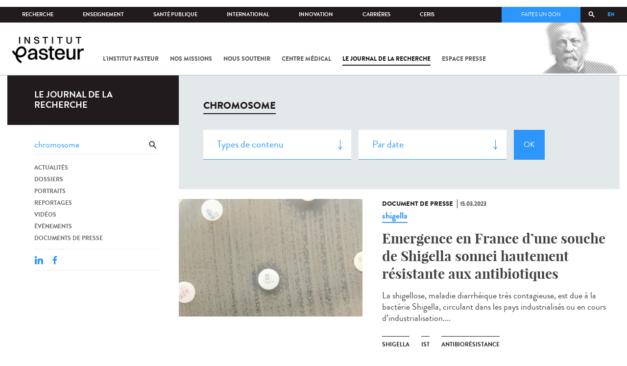

--- FILE ---
content_type: text/html; charset=utf-8
request_url: https://www.pasteur.fr/fr/journal-de-recherche/recherche-jdr?search_api_views_fulltext=chromosome&language=fr&page=1
body_size: 19270
content:
<!DOCTYPE html>
<html lang="fr">

<head>
  <!--[if IE]><meta http-equiv="X-UA-Compatible" content="IE=edge" /><![endif]-->
  <meta charset="utf-8" />
<link rel="shortcut icon" href="https://www.pasteur.fr/sites/default/files/favicon-32x32_1.png" type="image/png" />
<link href="/sites/all/themes/custom/pasteur/assets/img/icons/apple-touch-icon-57x57.png" rel="apple-touch-icon-precomposed" sizes="57x57" />
<link href="/sites/all/themes/custom/pasteur/assets/img/icons/apple-touch-icon-72x72.png" rel="apple-touch-icon-precomposed" sizes="72x72" />
<link href="/sites/all/themes/custom/pasteur/assets/img/icons/apple-touch-icon-114x114.png" rel="apple-touch-icon-precomposed" sizes="114x114" />
<link href="/sites/all/themes/custom/pasteur/assets/img/icons/apple-touch-icon-144x144.png" rel="apple-touch-icon-precomposed" sizes="144x144" />
<link href="/sites/all/themes/custom/pasteur/assets/img/icons/apple-touch-icon.png" rel="apple-touch-icon-precomposed" />
<meta name="viewport" content="width=device-width, initial-scale=1.0" />
<meta name="viewport" content="width=device-width, initial-scale=1.0" />
<link rel="image_src" href="https://www.pasteur.fr/sites/default/files/partage_rs/jdr.jpg" />
<link rel="canonical" href="https://www.pasteur.fr/fr/journal-de-recherche/recherche-jdr?language=fr" />
<link rel="shortlink" href="https://www.pasteur.fr/fr/journal-de-recherche/recherche-jdr?language=fr" />
<meta property="og:site_name" content="Institut Pasteur" />
<meta property="og:type" content="article" />
<meta property="og:url" content="https://www.pasteur.fr/fr/journal-de-recherche/recherche-jdr?language=fr" />
<meta property="og:title" content="Rechercher" />
<meta property="og:image" content="https://www.pasteur.fr/sites/default/files/partage_rs/jdr.jpg" />
<meta property="og:image:url" content="https://www.pasteur.fr/sites/default/files/partage_rs/jdr.jpg" />
<meta name="twitter:card" content="summary_large_image" />
<meta name="twitter:url" content="https://www.pasteur.fr/fr/journal-de-recherche/recherche-jdr?language=fr" />
<meta name="twitter:title" content="Rechercher" />
<meta name="twitter:image" content="https://www.pasteur.fr/sites/default/files/partage_rs/jdr.jpg" />

  <title>Rechercher | Page 2 | Institut Pasteur</title>

  <link type="text/css" rel="stylesheet" href="//www.pasteur.fr/sites/default/files/css/css_rEI_5cK_B9hB4So2yZUtr5weuEV3heuAllCDE6XsIkI.css" media="all" />
<link type="text/css" rel="stylesheet" href="//www.pasteur.fr/sites/default/files/css/css_Z5eWvWzvvhANwdiNzmy7HqC_LZTGbziZ41S9Z908K-A.css" media="all" />
<link type="text/css" rel="stylesheet" href="//www.pasteur.fr/sites/default/files/css/css_bO1lJShnUooPN-APlv666N6zLwb2EKszYlp3aAIizOw.css" media="all" />
<link type="text/css" rel="stylesheet" href="//www.pasteur.fr/sites/default/files/css/css_V9gSy0ZzpcPdAKHhZg6dg2g__XFpIu9Zi2akMmWuG2A.css" media="all" />
<link type="text/css" rel="stylesheet" href="//www.pasteur.fr/sites/default/files/css/css_rGYNA44EeOZx4FAUgjwE08WV0MmQNzgK4cHsLia25Eo.css" media="all" />
  <script type="text/javascript" src="//www.pasteur.fr/sites/default/files/js/js_o85igQrXSRiYXscgn6CVmoMnndGnqPdxAeIo_67JVOY.js"></script>
<script type="text/javascript" src="//www.pasteur.fr/sites/default/files/js/js_NEl3ghBOBE913oufllu6Qj-JVBepGcp5_0naDutkPA0.js"></script>
<script type="text/javascript" src="//www.pasteur.fr/sites/default/files/js/js_E6g_d69U9JBKpamBMeNW9qCAZJXxFF8j8LcE11lPB-Y.js"></script>
<script type="text/javascript" src="//www.pasteur.fr/sites/default/files/js/js_BcmOmzLK0-bzOc6Yw45LlXbpxxtAnWAlpSYXQMVwvkA.js"></script>
<script type="text/javascript">
<!--//--><![CDATA[//><!--
jQuery.extend(Drupal.settings, { "pathToTheme": "sites/all/themes/custom/pasteur" });
//--><!]]>
</script>
<script type="text/javascript" src="//www.pasteur.fr/sites/default/files/js/js_F7EDqQc0dOPZE1At8H1Irm8P-Ln41akZnOhxemxOlrY.js"></script>
<script type="text/javascript" src="//www.pasteur.fr/sites/default/files/js/js_uSn03wK9QP-8pMnrJUNnLY26LjUHdMaLjZtmhDMWz9E.js"></script>
<script type="text/javascript">
<!--//--><![CDATA[//><!--
jQuery.extend(Drupal.settings, {"basePath":"\/","pathPrefix":"fr\/","setHasJsCookie":0,"ajaxPageState":{"theme":"pasteur","theme_token":"W3ODtCQye4Oc8T8jMIL2eYXt4k5QfD000_7suBL9UXY","jquery_version":"1.10","js":{"public:\/\/minifyjs\/sites\/all\/libraries\/tablesaw\/dist\/stackonly\/tablesaw.stackonly.min.js":1,"public:\/\/minifyjs\/sites\/all\/libraries\/tablesaw\/dist\/tablesaw-init.min.js":1,"sites\/all\/themes\/custom\/pasteur\/assets\/js\/plugins\/contrib\/position.min.js":1,"sites\/all\/themes\/custom\/pasteur\/assets\/js\/plugins\/contrib\/jquery.tableofcontents.min.js":1,"sites\/all\/themes\/custom\/pasteur\/assets\/js\/app.domready.js":1,"sites\/all\/themes\/custom\/pasteur\/assets\/js\/app.ui.js":1,"sites\/all\/themes\/custom\/pasteur\/assets\/js\/app.ui.utils.js":1,"sites\/all\/themes\/custom\/pasteur\/assets\/js\/app.responsive.js":1,"sites\/all\/modules\/contrib\/jquery_update\/replace\/jquery\/1.10\/jquery.min.js":1,"public:\/\/minifyjs\/misc\/jquery-extend-3.4.0.min.js":1,"public:\/\/minifyjs\/misc\/jquery-html-prefilter-3.5.0-backport.min.js":1,"public:\/\/minifyjs\/misc\/jquery.once.min.js":1,"public:\/\/minifyjs\/misc\/drupal.min.js":1,"misc\/form-single-submit.js":1,"public:\/\/minifyjs\/misc\/ajax.min.js":1,"public:\/\/minifyjs\/sites\/all\/modules\/contrib\/jquery_update\/js\/jquery_update.min.js":1,"public:\/\/minifyjs\/sites\/all\/modules\/custom\/distrib\/fancy_file_delete\/js\/fancyfiledelete.min.js":1,"public:\/\/languages\/fr_U7GEsK_j-ayQsLjyAIMhIiv4WgSbMQEiJWe7KvFv_M4.js":1,"public:\/\/minifyjs\/sites\/all\/libraries\/colorbox\/jquery.colorbox-min.min.js":1,"public:\/\/minifyjs\/sites\/all\/modules\/contrib\/colorbox\/js\/colorbox.min.js":1,"public:\/\/minifyjs\/sites\/all\/modules\/contrib\/colorbox\/js\/colorbox_load.min.js":1,"public:\/\/minifyjs\/misc\/autocomplete.min.js":1,"public:\/\/minifyjs\/sites\/all\/modules\/custom\/distrib\/search_api_autocomplete\/search_api_autocomplete.min.js":1,"0":1,"public:\/\/minifyjs\/misc\/progress.min.js":1,"public:\/\/minifyjs\/sites\/all\/modules\/custom\/distrib\/colorbox_node\/colorbox_node.min.js":1,"public:\/\/minifyjs\/sites\/all\/modules\/custom\/distrib\/chosen\/chosen.min.js":1,"public:\/\/minifyjs\/sites\/all\/themes\/custom\/pasteur\/assets\/js\/lib\/modernizr.min.js":1,"public:\/\/minifyjs\/sites\/all\/themes\/custom\/pasteur\/assets\/js\/plugins\/contrib\/jquery.flexslider-min.min.js":1,"public:\/\/minifyjs\/sites\/all\/themes\/custom\/pasteur\/assets\/js\/plugins\/contrib\/scrollspy.min.js":1,"public:\/\/minifyjs\/sites\/all\/themes\/custom\/pasteur\/assets\/js\/plugins\/contrib\/chosen.jquery.min.js":1,"sites\/all\/themes\/custom\/pasteur\/assets\/js\/plugins\/contrib\/slick.min.js":1,"sites\/all\/themes\/custom\/pasteur\/assets\/js\/plugins\/contrib\/readmore.min.js":1,"sites\/all\/themes\/custom\/pasteur\/assets\/js\/plugins\/contrib\/lightgallery.min.js":1,"sites\/all\/themes\/custom\/pasteur\/assets\/js\/plugins\/contrib\/jquery.dotdotdot.min.js":1,"public:\/\/minifyjs\/sites\/all\/themes\/custom\/pasteur\/assets\/js\/plugins\/contrib\/printThis.min.js":1,"public:\/\/minifyjs\/sites\/all\/themes\/custom\/pasteur\/assets\/js\/plugins\/contrib\/jquery.shorten.1.0.min.js":1,"public:\/\/minifyjs\/sites\/all\/themes\/custom\/pasteur\/assets\/js\/plugins\/dev\/jquery.slidingPanel.min.js":1,"public:\/\/minifyjs\/sites\/all\/themes\/custom\/pasteur\/assets\/js\/plugins\/dev\/jquery.equalize.min.js":1,"public:\/\/minifyjs\/sites\/all\/themes\/custom\/pasteur\/assets\/js\/plugins\/dev\/jquery.togglePanel.min.js":1,"public:\/\/minifyjs\/sites\/all\/themes\/custom\/pasteur\/assets\/js\/plugins\/dev\/jquery.fixedElement.min.js":1,"public:\/\/minifyjs\/sites\/all\/themes\/custom\/pasteur\/assets\/js\/plugins\/dev\/jquery.menu-level.min.js":1,"public:\/\/minifyjs\/sites\/all\/themes\/custom\/pasteur\/assets\/js\/plugins\/dev\/colorbox_style.min.js":1,"sites\/all\/themes\/custom\/pasteur\/assets\/js\/lib\/datatables\/jquery.dataTables.min.js":1},"css":{"modules\/system\/system.base.css":1,"modules\/system\/system.messages.css":1,"sites\/all\/libraries\/chosen\/chosen.css":1,"sites\/all\/modules\/custom\/distrib\/chosen\/css\/chosen-drupal.css":1,"sites\/all\/libraries\/tablesaw\/dist\/stackonly\/tablesaw.stackonly.css":1,"sites\/all\/modules\/custom\/distrib\/colorbox_node\/colorbox_node.css":1,"modules\/comment\/comment.css":1,"sites\/all\/modules\/contrib\/date\/date_api\/date.css":1,"sites\/all\/modules\/contrib\/date\/date_popup\/themes\/datepicker.1.7.css":1,"modules\/field\/theme\/field.css":1,"modules\/node\/node.css":1,"modules\/user\/user.css":1,"sites\/all\/modules\/contrib\/views\/css\/views.css":1,"sites\/all\/modules\/contrib\/ctools\/css\/ctools.css":1,"sites\/all\/modules\/contrib\/panels\/css\/panels.css":1,"sites\/all\/modules\/custom\/distrib\/search_api_autocomplete\/search_api_autocomplete.css":1,"modules\/locale\/locale.css":1,"sites\/all\/themes\/custom\/pasteur\/assets\/css\/style.min.css":1,"sites\/all\/themes\/custom\/pasteur\/assets\/css\/colorbox_style.css":1,"sites\/all\/themes\/custom\/pasteur\/assets\/js\/lib\/datatables\/jquery.dataTables.min.css":1}},"colorbox":{"opacity":"0.85","current":"{current} of {total}","previous":"\u00ab Prev","next":"Next \u00bb","close":"Fermer","maxWidth":"98%","maxHeight":"98%","fixed":true,"mobiledetect":true,"mobiledevicewidth":"480px","specificPagesDefaultValue":"admin*\nimagebrowser*\nimg_assist*\nimce*\nnode\/add\/*\nnode\/*\/edit\nprint\/*\nprintpdf\/*\nsystem\/ajax\nsystem\/ajax\/*"},"chosen":{"selector":"select#edit-menu-parent, select#edit-parent","minimum_single":10,"minimum_multiple":10,"minimum_width":200,"options":{"disable_search":false,"disable_search_threshold":10,"search_contains":true,"placeholder_text_multiple":"Choose some options","placeholder_text_single":"Choose an option","no_results_text":"No results match","inherit_select_classes":true}},"urlIsAjaxTrusted":{"\/fr\/journal-de-recherche\/recherche-jdr?language=fr":true,"\/fr\/journal-de-recherche\/recherche-jdr?search_api_views_fulltext=chromosome\u0026language=fr\u0026page=1":true},"facetapi":{"view_args":{"pst_search_jdr:page":[]},"exposed_input":{"pst_search_jdr:page":{"type":"All","search_api_views_fulltext":"chromosome","sort_by":"created","sort_order":"DESC"}},"view_path":{"pst_search_jdr:page":"journal-de-recherche\/recherche-jdr"},"view_dom_id":{"pst_search_jdr:page":"8f8ebfc015ec36e4ddc78d84501784c1"}},"better_exposed_filters":{"views":{"pst_search_jdr":{"displays":{"page":{"filters":{"type":{"required":false},"search_api_views_fulltext":{"required":false}}}}}}},"search_api_autocomplete":{"search_api_page_global_search":{"custom_path":true}},"colorbox_node":{"width":"600px","height":"600px"}});
//--><!]]>
</script>

  <div class="block block-block block-block-41">

            
    <div class="content">
        <p><meta property="fb:pages" content="492173710794876" /></p>
    </div>
</div>

</head>
<body class="html not-front not-logged-in no-sidebars page-journal-de-recherche page-journal-de-recherche-recherche-jdr i18n-fr page-search-jdr"  data-spy="scroll" data-target="#toc" data-offset="0">
<!-- Google Tag Manager -->
<noscript><iframe src="//www.googletagmanager.com/ns.html?id=GTM-KJSH3X" height="0" width="0" style="display:none;visibility:hidden"></iframe></noscript>
<script type="text/javascript">(function(w,d,s,l,i){w[l]=w[l]||[];w[l].push({'gtm.start':new Date().getTime(),event:'gtm.js'});var f=d.getElementsByTagName(s)[0];var j=d.createElement(s);var dl=l!='dataLayer'?'&l='+l:'';j.src='//www.googletagmanager.com/gtm.js?id='+i+dl;j.type='text/javascript';j.async=true;f.parentNode.insertBefore(j,f);})(window,document,'script','dataLayer','GTM-KJSH3X');</script>
<!-- End Google Tag Manager -->

  <div id="top" class="outer-wrap" >

        

<!--Sliding panel-->
<section id="sliding-panel" class="sp--panel">
  <div class="panel-inner">
    <header>
      <button type="button" id="btn--close" class="btn--close" title="Fermer"><span>Fermer</span></button>

      <ul class="language-switcher-locale-url"><li class="en-gb first"><a href="/en/journal-de-recherche/recherche-jdr?language=fr" class="language-link" xml:lang="en-gb">EN</a></li>
<li class="fr last active"><a href="/fr/journal-de-recherche/recherche-jdr?language=fr" class="language-link active" xml:lang="fr">FR</a></li>
</ul>      <a href="/fr?language=fr" class="burger__logo"><img src="https://www.pasteur.fr/sites/default/files/logo_ppal_bas.png" alt="Accueil" title="Accueil" /></a>
    </header>

    <div class="panel__content">

      <div class="search__form">
        <form class="form--search_api_page_search_form_global_search" action="/fr/journal-de-recherche/recherche-jdr?search_api_views_fulltext=chromosome&amp;language=fr&amp;page=1" method="post" id="search-api-page-search-form-global-search--2" accept-charset="UTF-8"><div><div class="form-item form-type-textfield form-item-keys-1">
  <label class="element-invisible" for="edit-keys-1--2">Saisissez vos mots-clés </label>
 <input placeholder="Rechercher" class="auto_submit form-text form-autocomplete" data-search-api-autocomplete-search="search_api_page_global_search" type="text" id="edit-keys-1--2" name="keys_1" value="" size="15" maxlength="128" /><input type="hidden" id="edit-keys-1--2-autocomplete" value="https://www.pasteur.fr/fr/pasteur_autocomplete?machine_name=search_api_page_global_search&amp;language=fr" disabled="disabled" class="autocomplete" />
</div>
<input type="hidden" name="id" value="1" />
<input type="submit" id="edit-submit-1--2" name="op" value="Rechercher" class="form-submit" /><input type="hidden" name="form_build_id" value="form-gm8TuyZBS4K4OUdtC36AFL_-dtRshZcRl3rt5-__4wI" />
<input type="hidden" name="form_id" value="search_api_page_search_form_global_search" />
</div></form>      </div>

      <div class="panel__main panel__levels">
        <ul class="menu"><li class="first expanded"><a href="/fr/institut-pasteur?language=fr">L&#039;Institut Pasteur</a><ul class="menu"><li class="first leaf"><a href="/fr/institut-pasteur/a-propos-institut-pasteur?language=fr">À propos</a></li>
<li class="collapsed"><a href="/fr/institut-pasteur/nos-engagements?language=fr">Nos engagements</a></li>
<li class="leaf"><a href="/fr/institut-pasteur/notre-gouvernance?language=fr">Gouvernance</a></li>
<li class="leaf"><a href="/fr/institut-pasteur/nos-partenariats-academiques-france?language=fr">Partenariats académiques</a></li>
<li class="leaf"><a href="/fr/institut-pasteur/notre-histoire?language=fr">Notre histoire</a></li>
<li class="last leaf"><a href="/fr/institut-pasteur/musee-pasteur?language=fr">Musée</a></li>
</ul></li>
<li class="expanded"><a href="/fr/nos-missions?language=fr">Nos missions</a><ul class="menu"><li class="first collapsed"><a href="/fr/nos-missions/recherche?language=fr">Recherche</a></li>
<li class="leaf"><a href="/fr/nos-missions/sante?language=fr">Santé</a></li>
<li class="leaf"><a href="/fr/nos-missions/enseignement?language=fr">Enseignement</a></li>
<li class="last leaf"><a href="/fr/nos-missions/innovation-transfert-technologie?language=fr">Innovation et transfert de technologie</a></li>
</ul></li>
<li class="expanded"><a href="/fr/nous-soutenir?language=fr">Nous soutenir</a><ul class="menu"><li class="first collapsed"><a href="/fr/nous-soutenir/comment-nous-soutenir?language=fr">Comment nous soutenir ?</a></li>
<li class="collapsed"><a href="/fr/nous-soutenir/pourquoi-soutenir-recherche-medicale?language=fr">Pourquoi nous soutenir ?</a></li>
<li class="collapsed"><a href="/fr/nous-soutenir/pasteur-vous?language=fr">Pasteur et vous</a></li>
<li class="leaf"><a href="/fr/nous-soutenir/covid-19-merci-votre-soutien?language=fr">Covid-19 : merci pour votre soutien !</a></li>
<li class="collapsed"><a href="/fr/nous-soutenir/faq-donateur?language=fr">FAQ</a></li>
<li class="last leaf"><a href="https://don.pasteur.fr/espacedonateur" target="_blank">Espace Donateur</a></li>
</ul></li>
<li class="expanded"><a href="/fr/centre-medical?language=fr">Centre médical</a><ul class="menu"><li class="first leaf"><a href="/fr/centre-medical/infos-pratiques?language=fr">Infos pratiques</a></li>
<li class="leaf"><a href="/fr/centre-medical/consultations?language=fr">Consultations</a></li>
<li class="leaf"><a href="/fr/centre-medical/vaccination?language=fr">Vaccination</a></li>
<li class="collapsed"><a href="/fr/centre-medical/preparer-son-voyage?language=fr">Préparer votre voyage</a></li>
<li class="leaf"><a href="/fr/centre-medical/fiches-maladies?language=fr">Fiches maladies</a></li>
<li class="last leaf"><a href="/fr/centre-medical/faq-sante?language=fr">FAQ santé</a></li>
</ul></li>
<li class="leaf"><a href="/fr/journal-de-recherche?language=fr">Le journal de la recherche</a></li>
<li class="expanded"><a href="/fr/presse?language=fr">Espace presse</a><ul class="menu"><li class="first collapsed"><a href="/fr/espace-presse/nos-documents-de-presse?language=fr">Documents de presse</a></li>
<li class="last collapsed"><a href="/fr/ressources-presse?language=fr">Ressources pour la presse</a></li>
</ul></li>
<li class="last leaf visually-hidden"><a href="/fr/sars-cov-2-covid-19-institut-pasteur?language=fr">Tout sur SARS-CoV-2 / Covid-19 à l&#039;Institut Pasteur</a></li>
</ul>      </div>

      <div class="panel__supheader-menu panel__levels">
        <ul class="menu"><li class="first expanded"><a href="/fr?language=fr">Accueil</a><ul class="menu"><li class="first collapsed"><a href="/fr/institut-pasteur?language=fr">L&#039;Institut Pasteur</a></li>
<li class="collapsed"><a href="/fr/nos-missions?language=fr">Nos missions</a></li>
<li class="collapsed"><a href="/fr/nous-soutenir?language=fr">Nous soutenir</a></li>
<li class="collapsed"><a href="/fr/centre-medical?language=fr">Centre médical</a></li>
<li class="leaf"><a href="/fr/journal-de-recherche?language=fr">Le journal de la recherche</a></li>
<li class="collapsed"><a href="/fr/presse?language=fr">Espace presse</a></li>
<li class="last leaf visually-hidden"><a href="/fr/sars-cov-2-covid-19-institut-pasteur?language=fr">Tout sur SARS-CoV-2 / Covid-19 à l&#039;Institut Pasteur</a></li>
</ul></li>
<li class="leaf"><a href="https://research.pasteur.fr/fr/" target="_blank">Recherche</a></li>
<li class="expanded"><a href="/fr/enseignement?language=fr">Enseignement</a><ul class="menu"><li class="first collapsed"><a href="/fr/enseignement/centre-enseignement?language=fr">Centre d&#039;enseignement</a></li>
<li class="collapsed"><a href="/fr/enseignement/programmes-doctoraux-et-cours?language=fr">Programmes et cours</a></li>
<li class="collapsed"><a href="/fr/enseignement/hebergements?language=fr">Hébergements</a></li>
<li class="last leaf"><a href="/fr/enseignement/actualites?language=fr">Toute l&#039;actualité</a></li>
</ul></li>
<li class="expanded"><a href="/fr/sante-publique?language=fr">Santé publique</a><ul class="menu"><li class="first leaf"><a href="/fr/sante-publique/tous-cnr?language=fr">Tous les CNR</a></li>
<li class="collapsed"><a href="/fr/sante-publique/mission-organisation-cnr?language=fr">Missions et organisation des CNR</a></li>
<li class="leaf"><a href="/fr/sante-publique/ccoms?language=fr">CCOMS</a></li>
<li class="collapsed"><a href="/fr/sante-publique/cibu?language=fr">CIBU</a></li>
<li class="leaf"><a href="/fr/sante-publique/centre-ressources-biologiques?language=fr">Centre de Ressources Biologiques</a></li>
<li class="leaf"><a href="/fr/sante-publique/pathogenes-animaux-emergents-homme?language=fr">CCOMSA</a></li>
<li class="last leaf"><a href="/fr/sante-publique/eurl?language=fr">EURL</a></li>
</ul></li>
<li class="expanded"><a href="/fr/international?language=fr">International</a><ul class="menu"><li class="first leaf"><a href="/fr/international/cooperations-internationales?language=fr">Coopérations</a></li>
<li class="leaf"><a href="/fr/international/programmes-internationaux?language=fr">Programmes internationaux</a></li>
<li class="collapsed"><a href="/fr/international/appels-propositions-internationaux?language=fr">Appels à propositions</a></li>
<li class="collapsed"><a href="/fr/international/bourses-aides-mobilite?language=fr">Bourses et mobilité</a></li>
<li class="leaf"><a href="/fr/international/pasteur-network?language=fr">Pasteur Network</a></li>
<li class="last collapsed"><a href="/fr/recherche-actualites?field_thematiques=294&amp;language=fr">Actualités</a></li>
</ul></li>
<li class="expanded"><a href="/fr/innovation?language=fr">Innovation</a><ul class="menu"><li class="first collapsed"><a href="/fr/innovation/qui-sommes-nous?language=fr">Qui sommes-nous ?</a></li>
<li class="collapsed"><a href="/fr/node/15423?language=fr">Partenariats industriels</a></li>
<li class="collapsed"><a href="/fr/innovation-fr/partenariats-investisseurs?language=fr">Partenariats avec des investisseurs</a></li>
<li class="leaf"><a href="/fr/innovation/label-carnot?language=fr">Label Carnot</a></li>
<li class="last collapsed"><a href="/fr/innovation/actualites?language=fr">Toute l&#039;actualité</a></li>
</ul></li>
<li class="expanded"><a href="/fr/carrieres?language=fr">Carrières</a><ul class="menu"><li class="first leaf"><a href="/fr/carrieres/pourquoi-nous-rejoindre?language=fr">Pourquoi nous rejoindre</a></li>
<li class="collapsed"><a href="https://emploi.pasteur.fr/accueil.aspx?LCID=1036">Nos offres d&#039;emploi</a></li>
<li class="leaf"><a href="/fr/carrieres/votre-arrivee?language=fr">Votre arrivée</a></li>
<li class="leaf"><a href="/fr/carrieres/travaillez-campus-au-coeur-capitale?language=fr">Le campus</a></li>
<li class="last leaf"><a href="/fr/carrieres/communaute-pasteuriens-alumni?language=fr">Pasteuriens et Alumni</a></li>
</ul></li>
<li class="last expanded"><a href="/fr/ceris?language=fr">CeRIS</a><ul class="menu"><li class="first collapsed"><a href="/fr/ceris/archives?language=fr">Archives</a></li>
<li class="leaf"><a href="/fr/ceris/bibliotheque?language=fr">Bibliothèque</a></li>
<li class="leaf"><a href="http://bibnum.pasteur.fr/app/photopro.sk/pasteur/" target="_blank">PaJ@Mo</a></li>
<li class="last leaf"><a href="https://phototheque.pasteur.fr/">Photothèque</a></li>
</ul></li>
</ul>      </div>

      <div class="panel__supheader-don">
              </div>

      <div class="panel__networks">
        <ul class="menu"><li class="first leaf"><a href="https://www.linkedin.com/company/institut-pasteur/posts/?feedView=all" class="suivre_pasteur_linkedin" target="_blank">Suivre l&#039;Institut Pasteur sur LinkedIn</a></li>
<li class="leaf"><a href="https://bsky.app/profile/pasteur.fr" class="suivre_pasteur_bluesky" target="_blank">Suivre l&#039;Institut Pasteur sur Bluesky</a></li>
<li class="leaf"><a href="https://www.facebook.com/InstitutPasteur" class="suivre_pasteur_facebook" target="_blank">Suivre l&#039;Institut Pasteur sur Facebook</a></li>
<li class="leaf"><a href="https://www.instagram.com/institut.pasteur/" class="suivre_pasteur_instagram" target="_blank">Suivre l&#039;Institut Pasteur sur Instagram</a></li>
<li class="last leaf"><a href="https://www.youtube.com/user/institutpasteurvideo" class="suivre_pasteur_youtube" target="_blank">Suivre l&#039;Institut Pasteur sur Youtube</a></li>
</ul>      </div>

    </div>
  </div>
</section>


<div class="site breadcrumb--dark breadcrumb--jdr" id="site">

  
  <header class="main-header" role="banner">
    <div class="main-header__inner">

        
        <div class="header__top">
            <div class="inner-wrap">
                <ul id="menu-supheader" class="links inline clearfix menu--sup-header"><li class="menu-1 active-trail first"><a href="/fr?language=fr" class="active-trail">Accueil</a></li>
<li class="menu-82"><a href="https://research.pasteur.fr/fr/" target="_blank">Recherche</a></li>
<li class="menu-84"><a href="/fr/enseignement?language=fr">Enseignement</a></li>
<li class="menu-2908"><a href="/fr/sante-publique?language=fr">Santé publique</a></li>
<li class="menu-62"><a href="/fr/international?language=fr">International</a></li>
<li class="menu-18692"><a href="/fr/innovation?language=fr">Innovation</a></li>
<li class="menu-58"><a href="/fr/carrieres?language=fr">Carrières</a></li>
<li class="menu-3661 last"><a href="/fr/ceris?language=fr">CeRIS</a></li>
</ul>                <div class="locale-block">
                  <ul class="language-switcher-locale-url"><li class="en-gb first"><a href="/en/journal-de-recherche/recherche-jdr?language=fr" class="language-link" xml:lang="en-gb">EN</a></li>
<li class="fr last active"><a href="/fr/journal-de-recherche/recherche-jdr?language=fr" class="language-link active" xml:lang="fr">FR</a></li>
</ul>                </div>
                <button type="button" class="search__trigger"><span></span></button>                <div class="menu--sup-header-don">
                    <ul><li class="first last leaf"><a href="https://faireundon.pasteur.fr/">Faites un don</a></li>
</ul>                </div>
            </div><!--/inner-wrap-->
        </div><!--/header__top-->


        <div class="inner-wrap">
            <div class="header__middle">


                <button type="button" id="burger" class="burger"
                        title="Open nav"><span
                        class="burger__icon"></span> <span class="burger__text">Menu</span>
                </button>

                                    <div class="don-header">
                                            </div>
                
                                    <div class="header__logo-wrapper">
                        <a href="/fr?language=fr"
                           title="Accueil" rel="home">
                            <img src="https://www.pasteur.fr/sites/default/files/logo_ppal_bas.png"
                                 alt="Accueil"/>
                        </a>
                    </div>
                
                                    <div class="header__nav">
                    <nav class="main-nav" role="navigation">
                            <ul id="main-menu" class="links inline clearfix main-menu"><li class="menu-3 first"><a href="/fr/institut-pasteur?language=fr">L&#039;Institut Pasteur</a></li>
<li class="menu-5"><a href="/fr/nos-missions?language=fr">Nos missions</a></li>
<li class="menu-7"><a href="/fr/nous-soutenir?language=fr">Nous soutenir</a></li>
<li class="menu-9"><a href="/fr/centre-medical?language=fr">Centre médical</a></li>
<li class="menu-37 active-trail"><a href="/fr/journal-de-recherche?language=fr" class="active-trail">Le journal de la recherche</a></li>
<li class="menu-39"><a href="/fr/presse?language=fr">Espace presse</a></li>
<li class="menu-16821 visually-hidden last"><a href="/fr/sars-cov-2-covid-19-institut-pasteur?language=fr">Tout sur SARS-CoV-2 / Covid-19 à l&#039;Institut Pasteur</a></li>
</ul>                    </nav>
                </div>
                        </div><!--/header__middle-->
        </div>


            </div><!--/main-header__inner-->
    <div class="search__form">
        <form class="form--search_api_page_search_form_global_search" action="/fr/journal-de-recherche/recherche-jdr?search_api_views_fulltext=chromosome&amp;language=fr&amp;page=1" method="post" id="search-api-page-search-form-global-search" accept-charset="UTF-8"><div><div class="form-item form-type-textfield form-item-keys-1">
  <label class="element-invisible" for="edit-keys-1">Saisissez vos mots-clés </label>
 <input placeholder="Rechercher" class="auto_submit form-text form-autocomplete" data-search-api-autocomplete-search="search_api_page_global_search" type="text" id="edit-keys-1" name="keys_1" value="" size="15" maxlength="128" /><input type="hidden" id="edit-keys-1-autocomplete" value="https://www.pasteur.fr/fr/pasteur_autocomplete?machine_name=search_api_page_global_search&amp;language=fr" disabled="disabled" class="autocomplete" />
</div>
<input type="hidden" name="id" value="1" />
<input type="submit" id="edit-submit-1" name="op" value="Rechercher" class="form-submit" /><input type="hidden" name="form_build_id" value="form-QXnIxQBPZy-Hdq8IU_Y_cKOtKshwyfPL_BKFEDtWD3g" />
<input type="hidden" name="form_id" value="search_api_page_search_form_global_search" />
</div></form>    </div>
</header>
    <div class="inner-wrap">

          <nav role="navigation" class="breadcrumb"><div class="breadcrumb-label" id="breadcrumb-label">Vous êtes ici</div><div aria-labelledby="breadcrumb-label"><span><a href="/fr?language=fr">Accueil</a></span><span><a href="/fr/journal-de-recherche?language=fr">Le journal de la recherche</a></span><span><span class="crumbs-current-page">Rechercher dans le journal</span></span></div></nav>    
    
    <div id="main-wrapper" class="page">

      <div id="main">


        <div id="content" class="main-content">
          <div class="section">
            <main role="main">

                                                                                      <div class="tabs">
                                  </div>
                                          
              <div class="main__inner">

                
                  <div class="region region-content">
    <div class="block block-pst-jdr-blocks block-pst-jdr-blocks-jdr-sidebar">

            
    <div class="content">
        
<div class="toc-jdr-wrap">

  <div class="jdr__stamp">
    <a href="/fr/journal-de-recherche?language=fr">Le journal de la recherche</a>  </div>

  <div class="toc-jdr-inner">

    <div class="jdr-search-form">
      <form class="form--pst_jdr_blocks_jdr_search_fulltext_form" action="/fr/journal-de-recherche/recherche-jdr?search_api_views_fulltext=chromosome&amp;language=fr&amp;page=1" method="post" id="pst-jdr-blocks-jdr-search-fulltext-form" accept-charset="UTF-8"><div><div class="form-item form-type-textfield form-item-search-api-views-fulltext">
 <input class="jdr-fulltext-search-input form-text" placeholder="Rechercher dans le Journal" type="text" id="edit-search-api-views-fulltext" name="search_api_views_fulltext" value="chromosome" size="60" maxlength="128" />
</div>
<input type="submit" id="edit-jdr-middle-submit" name="op" value="OK" class="form-submit" /><input type="hidden" name="form_build_id" value="form-9uraeu9o4nuMdcDj7EoXcCS4HJLFIejdXPiWV7mlbqU" />
<input type="hidden" name="form_id" value="pst_jdr_blocks_jdr_search_fulltext_form" />
</div></form>    </div>
    <div class="jdr-menu"><div class="menu-item"><a href="/fr/actualites-jdr?language=fr">Actualités</a></div><div class="menu-item"><a href="/fr/dossiers-jdr?language=fr">Dossiers</a></div><div class="menu-item"><a href="/fr/portraits-jdr?language=fr">Portraits</a></div><div class="menu-item"><a href="/fr/reportages-jdr?language=fr">Reportages</a></div><div class="menu-item"><a href="/fr/videos-jdr?language=fr">Vidéos</a></div><div class="menu-item"><a href="/fr/evenements-jdr?language=fr">Événements</a></div><div class="menu-item"><a href="/fr/presse-jdr?language=fr">Documents de presse</a></div></div>
    <div class="hide-print">
      <div class="tools">
  <button type="button"
          class="btn--print">Imprimer</button>
  <span class="tools__sep">|</span>

  <div class="share">
    <div class="share__title">Partager</div>
              <div class="service-links">
        <a href="http://www.linkedin.com/shareArticle?mini=true&amp;url=https://www.pasteur.fr//fr/journal-de-recherche/recherche-jdr?search_api_views_fulltext=chromosome&language=fr&page=1&amp;title=https://www.pasteur.fr//fr/journal-de-recherche/recherche-jdr?search_api_views_fulltext=chromosome&language=fr&page=1&amp;summary=&amp;source=Institut Pasteur"
          title="Publier cet article sur LinkedIn."
          class="service-links-linkedin" rel="nofollow" target="_blank"><img
            typeof="foaf:Image"
            src="/sites/all/themes/custom/pasteur/assets/img/share/linkedin.png"
            alt="LinkedIn logo"/>
        </a>
        <a href="http://www.facebook.com/sharer.php?u=https://www.pasteur.fr//fr/journal-de-recherche/recherche-jdr?search_api_views_fulltext=chromosome&language=fr&page=1&amp;t=Rechercher dans le journal"
          title="Partager sur Facebook" class="service-links-facebook"
          rel="nofollow" target="_blank">
          <img typeof="foaf:Image" src="/sites/all/themes/custom/pasteur/assets/img/share/facebook.png" alt="Facebook logo"/></a>
      </div>
      </div>

</div><!--/tools-->
    </div>
    
    
  </div>

</div><!--/toc-jdr-wrap-->
    </div>
</div>
<div class="current-search"><div class="content"><h2>chromosome</h2><div class="block block-pst-jdr-blocks block-pst-jdr-blocks-jdr-search-filters">

            
    <div class="content">
        <form class="form--pst_jdr_blocks_jdr_search_filters_form" action="/fr/journal-de-recherche/recherche-jdr?search_api_views_fulltext=chromosome&amp;language=fr&amp;page=1" method="post" id="pst-jdr-blocks-jdr-search-filters-form" accept-charset="UTF-8"><div><div class="form-item form-type-select form-item-type">
 <select id="edit-type" name="type" class="form-select"><option value="" selected="selected">Types de contenu</option><option value="pst_actualite">Actualités</option><option value="communique_presse">Documents de presse</option></select>
</div>
<div class="form-item form-type-select form-item-search-api-date">
 <select class="date-sapi-input form-select" id="edit-search-api-date" name="search_api_date"><option value="" selected="selected">Par date</option><option value="DESC">Du plus récent au plus ancien</option><option value="ASC">Du plus ancien au plus récent</option></select>
</div>
<input type="submit" id="edit-jdr-middle-submit" name="op" value="OK" class="form-submit" /><input type="hidden" name="form_build_id" value="form-1UZVzCMpEy49tRb9ARZOB8bZ-oeTTQcb25xsw4_WhEU" />
<input type="hidden" name="form_id" value="pst_jdr_blocks_jdr_search_filters_form" />
</div></form>    </div>
</div>
</div></div><div class="block block-system block-system-main">

            
    <div class="content">
        <div class="view view-pst-search-jdr view-id-pst_search_jdr view-display-id-page view-dom-id-8f8ebfc015ec36e4ddc78d84501784c1">
        
  
  
      <div class="view-content">
        <div class="views-row views-row-1 views-row-odd views-row-first communique-presse">
      
  <div class="views-field views-field-field-image">        <span class="field-content"><a href="/fr/espace-presse/documents-presse/emergence-france-souche-shigella-sonnei-hautement-resistante-aux-antibiotiques?language=fr"><img typeof="foaf:Image" src="https://www.pasteur.fr/sites/default/files/styles/teaser_-_fiche_maladie/public/rubrique_espace_presse/documents_de_presse/communiques_de_presse/cp_2022/img_20230209_093333_v2.jpg?itok=kAuTm7mH&amp;c=280579c4804f6beb33412fcb2b27da8e" width="375" height="240" alt="Emergence en France d’une souche de Shigella sonnei hautement résistante aux antibiotiques" title="Emergence en France d’une souche de Shigella sonnei hautement résistante aux antibiotiques" /></a></span>  </div>  
  <div class="views-field views-field-type">        <span class="field-content">Document de presse</span>  </div>  
  <div class="views-field views-field-field-date">        <span class="field-content"><span class="date-display-single" property="dc:date" datatype="xsd:dateTime" content="2023-03-15T00:00:00+01:00">15.03.2023</span></span>  </div>  
  <div class="views-field views-field-field-thematiques">        <span class="field-content"><a href="/fr/actualites-jdr?field_thematiques=79&amp;language=fr">shigella</a></span>  </div>  
  <div class="views-field views-field-title">        <span class="field-content"><a href="/fr/espace-presse/documents-presse/emergence-france-souche-shigella-sonnei-hautement-resistante-aux-antibiotiques?language=fr">Emergence en France d’une souche de Shigella sonnei hautement résistante aux antibiotiques</a></span>  </div>  
  <div class="views-field views-field-body">        <span class="field-content">La shigellose, maladie diarrhéique très contagieuse, est due à la bactérie Shigella, circulant dans les pays industrialisés ou en cours d’industrialisation....</span>  </div>  
  <div class="views-field views-field-field-mots-cles">        <span class="field-content"><a href="/fr/journal-de-recherche/recherche-jdr?search_api_views_fulltext=shigella&amp;language=fr" class="active">shigella</a><a href="/fr/journal-de-recherche/recherche-jdr?search_api_views_fulltext=ist&amp;language=fr" class="active">ist</a><a href="/fr/journal-de-recherche/recherche-jdr?search_api_views_fulltext=Antibior%C3%A9sistance&amp;language=fr" class="active">Antibiorésistance</a></span>  </div>  </div>
  <div class="views-row views-row-2 views-row-even communique-presse">
      
  <div class="views-field views-field-field-image">        <span class="field-content"><a href="/fr/espace-presse/documents-presse/bronchopneumopathie-chronique-obstructive-mutation-genetique-confirmee-facteur-predisposition?language=fr"><img typeof="foaf:Image" src="https://www.pasteur.fr/sites/default/files/styles/teaser_-_fiche_maladie/public/img_cellules_basales_des_voies_aeriennes_d_un_modele_animal_en_culture_credits_unite_neurobiologique_integrative_des_systemes_cholinergiques-institut-pasteur_0.jpg?itok=_pvryOAW" width="375" height="240" alt="" /></a></span>  </div>  
  <div class="views-field views-field-type">        <span class="field-content">Document de presse</span>  </div>  
  <div class="views-field views-field-field-date">        <span class="field-content"><span class="date-display-single" property="dc:date" datatype="xsd:dateTime" content="2021-12-06T00:00:00+01:00">06.12.2021</span></span>  </div>  
  <div class="views-field views-field-field-thematiques">        <span class="field-content"><a href="/fr/actualites-jdr?field_thematiques=57&amp;language=fr">Génétique</a>, <a href="/fr/actualites-jdr?field_thematiques=297&amp;language=fr">Santé</a></span>  </div>  
  <div class="views-field views-field-title">        <span class="field-content"><a href="/fr/espace-presse/documents-presse/bronchopneumopathie-chronique-obstructive-mutation-genetique-confirmee-facteur-predisposition?language=fr">Bronchopneumopathie chronique obstructive, une mutation génétique confirmée comme facteur de prédisposition</a></span>  </div>  
  <div class="views-field views-field-body">        <span class="field-content">La bronchopneumopathie chronique obstructive (BPCO), troisième cause de mortalité dans le monde en 2019 selon l’OMS, est une maladie respiratoire chronique...</span>  </div>  
  <div class="views-field views-field-field-mots-cles">        <span class="field-content"><a href="/fr/journal-de-recherche/recherche-jdr?search_api_views_fulltext=g%C3%A9n%C3%A9tique&amp;language=fr" class="active">génétique</a><a href="/fr/journal-de-recherche/recherche-jdr?search_api_views_fulltext=sant%C3%A9&amp;language=fr" class="active">santé</a></span>  </div>  </div>
  <div class="views-row views-row-3 views-row-odd pst-actualite">
      
  <div class="views-field views-field-field-image">        <span class="field-content"><a href="/fr/journal-recherche/actualites/approche-imagerie-modelisation-caracteriser-structure-adn-cellules-humaines?language=fr"><img typeof="foaf:Image" src="https://www.pasteur.fr/sites/default/files/styles/teaser_-_fiche_maladie/public/adobestock_adn.jpeg?itok=3OTMQMT6" width="375" height="240" alt="" title="ADN" /></a></span>  </div>  
  <div class="views-field views-field-type">        <span class="field-content">Actualité</span>  </div>  
  <div class="views-field views-field-field-date">        <span class="field-content"><span class="date-display-single" property="dc:date" datatype="xsd:dateTime" content="2021-06-01T00:00:00+02:00">01.06.2021</span></span>  </div>  
  <div class="views-field views-field-field-thematiques">        <span class="field-content"><a href="/fr/actualites-jdr?field_thematiques=296&amp;language=fr">Recherche</a></span>  </div>  
  <div class="views-field views-field-title">        <span class="field-content"><a href="/fr/journal-recherche/actualites/approche-imagerie-modelisation-caracteriser-structure-adn-cellules-humaines?language=fr">Une approche d’imagerie et de modélisation pour caractériser la structure de l’ADN dans les cellules humaines </a></span>  </div>  
  <div class="views-field views-field-body">        <span class="field-content">La structure de l’ADN et des chromosomes est très étudiée, mais celle-ci présente encore son lot de mystère. Des chercheurs de l’Institut Pasteur et du CNRS...</span>  </div>  
  <div class="views-field views-field-field-mots-cles">        <span class="field-content"><a href="/fr/journal-de-recherche/recherche-jdr?search_api_views_fulltext=ADN&amp;language=fr" class="active">ADN</a><a href="/fr/journal-de-recherche/recherche-jdr?search_api_views_fulltext=chromatine&amp;language=fr" class="active">chromatine</a></span>  </div>  </div>
  <div class="views-row views-row-4 views-row-even pst-actualite">
      
  <div class="views-field views-field-field-image">        <span class="field-content"><a href="/fr/journal-recherche/actualites/cancer-nhej-alternatif-cible-potentielle?language=fr"><img typeof="foaf:Image" src="https://www.pasteur.fr/sites/default/files/styles/teaser_-_fiche_maladie/public/rubrique_nous_soutenir/cancer_0.jpg?itok=QbwQVQHT" width="375" height="240" alt="Fighting cancer - Institut Pasteur" title="Fighting cancer - Institut Pasteur" /></a></span>  </div>  
  <div class="views-field views-field-type">        <span class="field-content">Actualité</span>  </div>  
  <div class="views-field views-field-field-date">        <span class="field-content"><span class="date-display-single" property="dc:date" datatype="xsd:dateTime" content="2020-10-17T00:00:00+02:00">17.10.2020</span></span>  </div>  
  <div class="views-field views-field-field-thematiques">        <span class="field-content"><a href="/fr/actualites-jdr?field_thematiques=65&amp;language=fr">Immunologie</a></span>  </div>  
  <div class="views-field views-field-title">        <span class="field-content"><a href="/fr/journal-recherche/actualites/cancer-nhej-alternatif-cible-potentielle?language=fr">Cancer : le NHEJ alternatif comme cible potentielle </a></span>  </div>  
  <div class="views-field views-field-body">        <span class="field-content">L’unité de Ludovic Deriano a étudié des cellules mutées pour le NHEJ, la voie de réparation des cassures double brin de l’ADN canonique. Les chercheurs ont...</span>  </div>  
  <div class="views-field views-field-field-mots-cles">        <span class="field-content"><a href="/fr/journal-de-recherche/recherche-jdr?search_api_views_fulltext=rapport%20annuel&amp;language=fr" class="active">rapport annuel</a><a href="/fr/journal-de-recherche/recherche-jdr?search_api_views_fulltext=2020&amp;language=fr" class="active">2020</a><a href="/fr/journal-de-recherche/recherche-jdr?search_api_views_fulltext=immunologie&amp;language=fr" class="active">immunologie</a></span>  </div>  </div>
  <div class="views-row views-row-5 views-row-odd pst-actualite">
      
  <div class="views-field views-field-field-image">        <span class="field-content"><a href="/fr/journal-recherche/actualites/therapie-genique-cas9-genere-deletions-inattendues?language=fr"><img typeof="foaf:Image" src="https://www.pasteur.fr/sites/default/files/styles/teaser_-_fiche_maladie/public/institutpasteur_i03761.jpg?itok=v8D4B2CO" width="375" height="240" alt="" title="caryotype" /></a></span>  </div>  
  <div class="views-field views-field-type">        <span class="field-content">Actualité</span>  </div>  
  <div class="views-field views-field-field-date">        <span class="field-content"><span class="date-display-single" property="dc:date" datatype="xsd:dateTime" content="2020-07-16T00:00:00+02:00">16.07.2020</span></span>  </div>  
  <div class="views-field views-field-field-thematiques">        <span class="field-content"><a href="/fr/actualites-jdr?field_thematiques=113&amp;language=fr">Génétique</a></span>  </div>  
  <div class="views-field views-field-title">        <span class="field-content"><a href="/fr/journal-recherche/actualites/therapie-genique-cas9-genere-deletions-inattendues?language=fr">Thérapie génique : Cas9 génère des délétions inattendues</a></span>  </div>  
  <div class="views-field views-field-body">        <span class="field-content">Les expansions des répétitions de triplets sont responsables de plus d’une vingtaine de troubles neurologiques et du développement. Raccourcir ces répétitions...</span>  </div>  
  <div class="views-field views-field-field-mots-cles">        <span class="field-content"><a href="/fr/journal-de-recherche/recherche-jdr?search_api_views_fulltext=rapport%20annuel&amp;language=fr" class="active">rapport annuel</a><a href="/fr/journal-de-recherche/recherche-jdr?search_api_views_fulltext=2020&amp;language=fr" class="active">2020</a><a href="/fr/journal-de-recherche/recherche-jdr?search_api_views_fulltext=G%C3%A9nome%20et%20G%C3%A9n%C3%A9tique&amp;language=fr" class="active">Génome et Génétique</a></span>  </div>  </div>
  <div class="views-row views-row-6 views-row-even pst-actualite">
      
  <div class="views-field views-field-field-image">        <span class="field-content"><a href="/fr/journal-recherche/actualites/importance-cohesine-structure-3d-chromosomes-levures?language=fr"><img typeof="foaf:Image" src="https://www.pasteur.fr/sites/default/files/styles/teaser_-_fiche_maladie/public/institutpasteur_13744_2.jpg?itok=YTXDwrTw" width="375" height="240" alt="" /></a></span>  </div>  
  <div class="views-field views-field-type">        <span class="field-content">Actualité</span>  </div>  
  <div class="views-field views-field-field-date">        <span class="field-content"><span class="date-display-single" property="dc:date" datatype="xsd:dateTime" content="2020-03-20T00:00:00+01:00">20.03.2020</span></span>  </div>  
  <div class="views-field views-field-field-thematiques">        <span class="field-content"><a href="/fr/actualites-jdr?field_thematiques=57&amp;language=fr">Génétique</a></span>  </div>  
  <div class="views-field views-field-title">        <span class="field-content"><a href="/fr/journal-recherche/actualites/importance-cohesine-structure-3d-chromosomes-levures?language=fr">Importance de la cohésine dans la structure 3D des chromosomes chez les levures</a></span>  </div>  
  <div class="views-field views-field-body">        <span class="field-content">L’organisation 3D des chromosomes joue un rôle dans de nombreux processus biologiques. L’anneau formé par le complexe cohésine est un régulateur important de...</span>  </div>  
  <div class="views-field views-field-field-mots-cles">        <span class="field-content"><a href="/fr/journal-de-recherche/recherche-jdr?search_api_views_fulltext=rapport%20annuel&amp;language=fr" class="active">rapport annuel</a><a href="/fr/journal-de-recherche/recherche-jdr?search_api_views_fulltext=2020&amp;language=fr" class="active">2020</a><a href="/fr/journal-de-recherche/recherche-jdr?search_api_views_fulltext=G%C3%A9nome%20et%20G%C3%A9n%C3%A9tique&amp;language=fr" class="active">Génome et Génétique</a></span>  </div>  </div>
  <div class="views-row views-row-7 views-row-odd pst-actualite">
      
  <div class="views-field views-field-field-image">        <span class="field-content"><a href="/fr/journal-recherche/actualites/division-cellulaire-bst2-point-commun-entre-infections-virales-midbodies?language=fr"><img typeof="foaf:Image" src="https://www.pasteur.fr/sites/default/files/styles/teaser_-_fiche_maladie/public/photo3.jpg?itok=MM4MyHiL" width="375" height="240" alt="" title="Midbody" /></a></span>  </div>  
  <div class="views-field views-field-type">        <span class="field-content">Actualité</span>  </div>  
  <div class="views-field views-field-field-date">        <span class="field-content"><span class="date-display-single" property="dc:date" datatype="xsd:dateTime" content="2021-03-15T00:00:00+01:00">15.03.2021</span></span>  </div>  
  <div class="views-field views-field-field-thematiques">        <span class="field-content"><a href="/fr/actualites-jdr?field_thematiques=296&amp;language=fr">Recherche</a></span>  </div>  
  <div class="views-field views-field-title">        <span class="field-content"><a href="/fr/journal-recherche/actualites/division-cellulaire-bst2-point-commun-entre-infections-virales-midbodies?language=fr">Division cellulaire : BST2, point commun entre les infections virales et les midbodies </a></span>  </div>  
  <div class="views-field views-field-body">        <span class="field-content">L’organisme humain est constitué de dizaines de milliers de milliards de cellules, toutes issues de la division successive d’une cellule mère en deux cellules...</span>  </div>  
  <div class="views-field views-field-field-mots-cles">        <span class="field-content"><a href="/fr/journal-de-recherche/recherche-jdr?search_api_views_fulltext=Biologie%20cellulaire&amp;language=fr" class="active">Biologie cellulaire</a><a href="/fr/journal-de-recherche/recherche-jdr?search_api_views_fulltext=cellule&amp;language=fr" class="active">cellule</a><a href="/fr/journal-de-recherche/recherche-jdr?search_api_views_fulltext=midbodies&amp;language=fr" class="active">midbodies</a></span>  </div>  </div>
  <div class="views-row views-row-8 views-row-even pst-actualite">
      
  <div class="views-field views-field-field-image">        <span class="field-content"><a href="/fr/journal-recherche/actualites/decouverte-arn-messager-1961?language=fr"><img typeof="foaf:Image" src="https://www.pasteur.fr/sites/default/files/styles/teaser_-_fiche_maladie/public/rubrique_journal_de_la_recherche/actualites/institutpasteur_i02807.jpg?itok=7JFrZlL1" width="375" height="240" alt="ARN messager - Institut Pasteur" title="ARN messager - Institut Pasteur" /></a></span>  </div>  
  <div class="views-field views-field-type">        <span class="field-content">Actualité</span>  </div>  
  <div class="views-field views-field-field-date">        <span class="field-content"><span class="date-display-single" property="dc:date" datatype="xsd:dateTime" content="2021-02-01T00:00:00+01:00">01.02.2021</span></span>  </div>  
  <div class="views-field views-field-field-thematiques">        <span class="field-content"><a href="/fr/actualites-jdr?field_thematiques=62&amp;language=fr">Institutionnel</a></span>  </div>  
  <div class="views-field views-field-title">        <span class="field-content"><a href="/fr/journal-recherche/actualites/decouverte-arn-messager-1961?language=fr">Découverte de l’ARN messager, en 1961</a></span>  </div>  
  <div class="views-field views-field-body">        <span class="field-content">Depuis le début de la pandémie de Covid-19, on voit apparaître dans le langage courant des termes qui, il y a un an, étaient réservés au monde scientifique....</span>  </div>  
  <div class="views-field views-field-field-mots-cles">        <span class="field-content"><a href="/fr/journal-de-recherche/recherche-jdr?search_api_views_fulltext=Histoire&amp;language=fr" class="active">Histoire</a><a href="/fr/journal-de-recherche/recherche-jdr?search_api_views_fulltext=ARN%20messager&amp;language=fr" class="active">ARN messager</a><a href="/fr/journal-de-recherche/recherche-jdr?search_api_views_fulltext=d%C3%A9couverte&amp;language=fr" class="active">découverte</a></span>  </div>  </div>
  <div class="views-row views-row-9 views-row-odd pst-actualite">
      
  <div class="views-field views-field-field-image">        <span class="field-content"><a href="/fr/journal-recherche/actualites/cholera-etude-souche-responsable-epidemie-2018-2019-au-zimbabwe?language=fr"><img typeof="foaf:Image" src="https://www.pasteur.fr/sites/default/files/styles/teaser_-_fiche_maladie/public/cholerazimbabwe.jpeg?itok=91I275x5" width="375" height="240" alt="" /></a></span>  </div>  
  <div class="views-field views-field-type">        <span class="field-content">Actualité</span>  </div>  
  <div class="views-field views-field-field-date">        <span class="field-content"><span class="date-display-single" property="dc:date" datatype="xsd:dateTime" content="2020-10-21T00:00:00+02:00">21.10.2020</span></span>  </div>  
  <div class="views-field views-field-field-thematiques">        <span class="field-content"><a href="/fr/actualites-jdr?field_thematiques=296&amp;language=fr">Recherche</a></span>  </div>  
  <div class="views-field views-field-title">        <span class="field-content"><a href="/fr/journal-recherche/actualites/cholera-etude-souche-responsable-epidemie-2018-2019-au-zimbabwe?language=fr">Choléra : étude de la souche responsable de l’épidémie en 2018-2019 au Zimbabwe</a></span>  </div>  
  <div class="views-field views-field-body">        <span class="field-content">Entre septembre 2018 et mars 2019, une épidémie de choléra a sévit au Zimbabwe, faisant 10 000 cas dont 69 morts. L’unité des Bactéries pathogènes entériques...</span>  </div>  
  <div class="views-field views-field-field-mots-cles">        <span class="field-content"><a href="/fr/journal-de-recherche/recherche-jdr?search_api_views_fulltext=Zimbabwe&amp;language=fr" class="active">Zimbabwe</a><a href="/fr/journal-de-recherche/recherche-jdr?search_api_views_fulltext=chol%C3%A9ra&amp;language=fr" class="active">choléra</a><a href="/fr/journal-de-recherche/recherche-jdr?search_api_views_fulltext=vibrion%20chol%C3%A9rique&amp;language=fr" class="active">vibrion cholérique</a><a href="/fr/journal-de-recherche/recherche-jdr?search_api_views_fulltext=rapport%20annuel&amp;language=fr" class="active">rapport annuel</a><a href="/fr/journal-de-recherche/recherche-jdr?search_api_views_fulltext=2020&amp;language=fr" class="active">2020</a><a href="/fr/journal-de-recherche/recherche-jdr?search_api_views_fulltext=Sant%C3%A9%20globale&amp;language=fr" class="active">Santé globale</a></span>  </div>  </div>
  <div class="views-row views-row-10 views-row-even views-row-last pst-actualite">
      
  <div class="views-field views-field-field-image">        <span class="field-content"><a href="/fr/journal-recherche/actualites/decouverte-cause-genetique-difference-developpement-sexuel?language=fr"><img typeof="foaf:Image" src="https://www.pasteur.fr/sites/default/files/styles/teaser_-_fiche_maladie/public/rubrique_journal_de_la_recherche/actualites/adobestock_57185275.jpeg?itok=iQQ1ExKP" width="375" height="240" alt="Développement sexuel - Institut Pasteur" title="Développement sexuel - Institut Pasteur" /></a></span>  </div>  
  <div class="views-field views-field-type">        <span class="field-content">Actualité</span>  </div>  
  <div class="views-field views-field-field-date">        <span class="field-content"><span class="date-display-single" property="dc:date" datatype="xsd:dateTime" content="2020-06-24T00:00:00+02:00">24.06.2020</span></span>  </div>  
  <div class="views-field views-field-field-thematiques">        <span class="field-content"><a href="/fr/actualites-jdr?field_thematiques=296&amp;language=fr">Recherche</a></span>  </div>  
  <div class="views-field views-field-title">        <span class="field-content"><a href="/fr/journal-recherche/actualites/decouverte-cause-genetique-difference-developpement-sexuel?language=fr">Découverte de la cause génétique de la différence de développement sexuel</a></span>  </div>  
  <div class="views-field views-field-body">        <span class="field-content">Les chercheurs de l’Institut Francis Crick et de l’Institut Pasteur et leurs collaborateurs cliniques ont identifié l’une des causes du développement de tissu...</span>  </div>  
  <div class="views-field views-field-field-mots-cles">        <span class="field-content"><a href="/fr/journal-de-recherche/recherche-jdr?search_api_views_fulltext=Diff%C3%A9rence%20de%20d%C3%A9veloppement%20sexuel&amp;language=fr" class="active">Différence de développement sexuel</a><a href="/fr/journal-de-recherche/recherche-jdr?search_api_views_fulltext=DDS&amp;language=fr" class="active">DDS</a><a href="/fr/journal-de-recherche/recherche-jdr?search_api_views_fulltext=anomalie%20g%C3%A9n%C3%A9tique&amp;language=fr" class="active">anomalie génétique</a><a href="/fr/journal-de-recherche/recherche-jdr?search_api_views_fulltext=sexe%20chromosomique&amp;language=fr" class="active">sexe chromosomique</a></span>  </div>  </div>
    </div>
  
      <h2 class="element-invisible">Pages</h2><div class="item-list"><ul class="pager"><li class="pager-first first"><a title="Aller à la première page" href="/fr/journal-de-recherche/recherche-jdr?search_api_views_fulltext=chromosome&amp;language=fr"><span>« premier</span></a></li>
<li class="pager-previous"><a title="Aller à la page précédente" href="/fr/journal-de-recherche/recherche-jdr?search_api_views_fulltext=chromosome&amp;language=fr"><span>‹ précédent</span></a></li>
<li class="pager-item"><a title="Aller à la page 1" href="/fr/journal-de-recherche/recherche-jdr?search_api_views_fulltext=chromosome&amp;language=fr"><span>1</span></a></li>
<li class="pager-current">2</li>
<li class="pager-item"><a title="Aller à la page 3" href="/fr/journal-de-recherche/recherche-jdr?search_api_views_fulltext=chromosome&amp;language=fr&amp;page=2"><span>3</span></a></li>
<li class="pager-item"><a title="Aller à la page 4" href="/fr/journal-de-recherche/recherche-jdr?search_api_views_fulltext=chromosome&amp;language=fr&amp;page=3"><span>4</span></a></li>
<li class="pager-next"><a title="Aller à la page suivante" href="/fr/journal-de-recherche/recherche-jdr?search_api_views_fulltext=chromosome&amp;language=fr&amp;page=2"><span>suivant ›</span></a></li>
<li class="pager-last last"><a title="Aller à la dernière page" href="/fr/journal-de-recherche/recherche-jdr?search_api_views_fulltext=chromosome&amp;language=fr&amp;page=3"><span>dernier »</span></a></li>
</ul></div>  
  
  
  
  
</div>    </div>
</div>
  </div>
                
              </div><!--/main__inner-->

            </main>

          </div>
        </div> <!-- /.section, /#content -->


        
        
      </div>
    </div> <!-- /#main, /#main-wrapper -->

  </div><!--/inner-wrap-->

    <footer class="main-footer">
  <div class="inner-wrap">
    
    <div class="footer__section footer__address">

        <div class="footer__logo clearfix">
          <img src="https://www.pasteur.fr/sites/default/files/ip_logo_blanc_rvb_141-55_3.png" alt="Institut Pasteur" title="Institut Pasteur" />        </div>
      <div class="block block-block block-block-1">

            
    <div class="content">
        <div class="address_street"><a href="https://www.google.fr/maps/place/Institut+Pasteur/@48.8403549,2.3090896,17z/data=!3m1!4b1!4m5!3m4!1s0x47e670376abf4b5b:0xe831277d10f68655!8m2!3d48.8403549!4d2.3112783" target="_blank"><span>25-28 Rue du Dr Roux, 75015 Paris</span></a></div>
<div class="address_phone"><a href="tel:+33145688000" target="_blank"><span>+33 1 45 68 80 00</span></a></div>
    </div>
</div>
    </div>

    <div class="footer__section footer__menu-1">
      <div id="block-menu-menu-footer-menu-1" class="block block-menu">

    
  <ul class="menu"><li class="first leaf"><a href="/fr/institut-pasteur?language=fr">L&#039;Institut Pasteur</a></li>
<li class="leaf"><a href="/fr/nos-missions?language=fr">Nos missions</a></li>
<li class="leaf"><a href="/fr/nous-soutenir?language=fr">Nous soutenir</a></li>
<li class="leaf"><a href="/fr/centre-medical?language=fr">Centre médical</a></li>
<li class="leaf"><a href="/fr/journal-de-recherche?language=fr">Le journal de la recherche</a></li>
<li class="last leaf"><a href="/fr/newsletter-institut-pasteur?language=fr">Newsletter</a></li>
</ul>
</div>
    </div>

    <div class="footer__section footer__menu-2">
      <div class="block block-menu block-menu-menu-footer-menu-2">

            
    <div class="content">
        <ul class="menu"><li class="first leaf"><a href="https://faireundon.pasteur.fr/" class="donate">Faites un don</a></li>
<li class="leaf"><a href="/fr/presse?language=fr">Espace presse</a></li>
<li class="leaf"><a href="/fr/ceris?language=fr">CeRIS</a></li>
<li class="leaf"><a href="/fr/institut-pasteur/centre-conferences-unique-paris?language=fr">Centre de conférences</a></li>
<li class="leaf"><a href="/fr/mentions-legales?language=fr">Mentions légales</a></li>
<li class="last leaf"><a href="/fr/credits?language=fr">Credits</a></li>
</ul>    </div>
</div>
    </div>

    <div class="footer__section footer__menu-social">
      <div class="block block-menu block-menu-menu-footer-menu-social">

            
    <div class="content">
        <ul class="menu"><li class="first leaf"><a href="https://www.linkedin.com/company/institut-pasteur/posts/?feedView=all" class="suivre_pasteur_linkedin" target="_blank">Suivre l&#039;Institut Pasteur sur LinkedIn</a></li>
<li class="leaf"><a href="https://bsky.app/profile/pasteur.fr" class="suivre_pasteur_bluesky" target="_blank">Suivre l&#039;Institut Pasteur sur Bluesky</a></li>
<li class="leaf"><a href="https://www.facebook.com/InstitutPasteur" class="suivre_pasteur_facebook" target="_blank">Suivre l&#039;Institut Pasteur sur Facebook</a></li>
<li class="leaf"><a href="https://www.instagram.com/institut.pasteur/" class="suivre_pasteur_instagram" target="_blank">Suivre l&#039;Institut Pasteur sur Instagram</a></li>
<li class="last leaf"><a href="https://www.youtube.com/user/institutpasteurvideo" class="suivre_pasteur_youtube" target="_blank">Suivre l&#039;Institut Pasteur sur Youtube</a></li>
</ul>    </div>
</div>
    </div>

    
  </div>
</footer>

</div><!--/site-->
    <script type="text/javascript" src="https://www.pasteur.fr/sites/default/files/js/js_d3UMIF4wVaAXVfoiCBMj2-408XCLFxSRmSjiL_825fU.js"></script>
<script type="text/javascript" src="https://www.pasteur.fr/sites/default/files/js/js_BsMJwTffoMdTvAgDwgKudsOT41dACtsLxFE0VUOCVdw.js"></script>

    
<!--Back to top button-->
<div id="back-to-top" class="back-to-top">
  <a href="#top">Retour en haut</a>
</div>

  </div><!--/outer-wrap-->

<!-- version : v.1.96 -->

</body>
</html>
